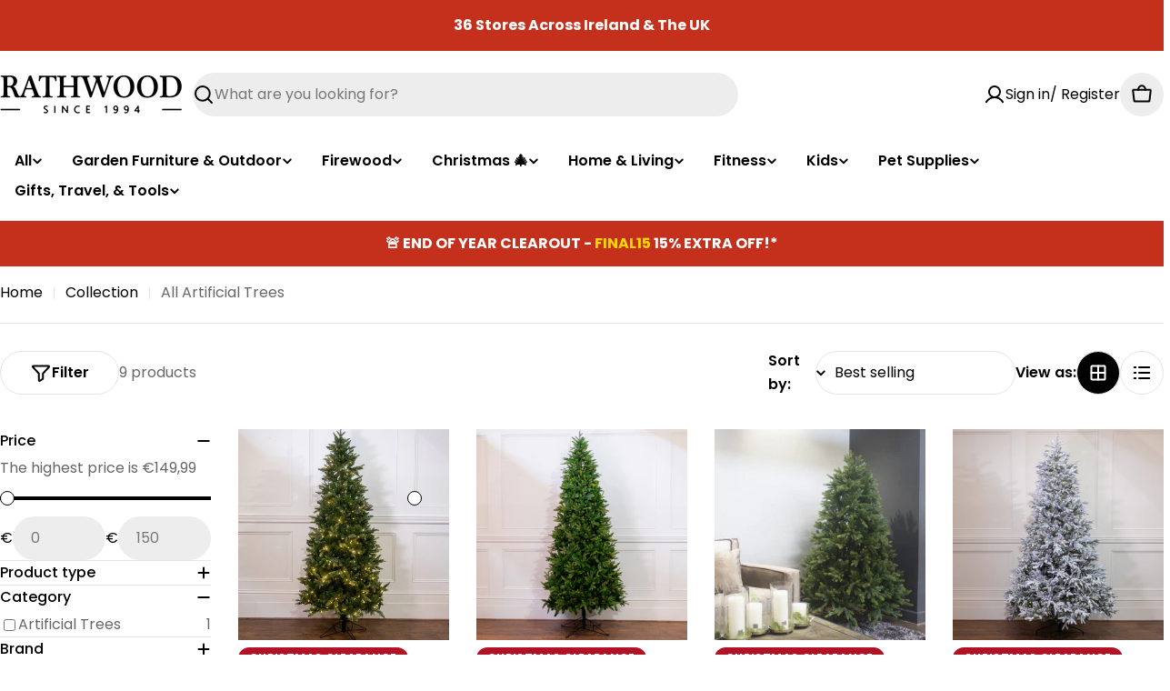

--- FILE ---
content_type: text/javascript
request_url: https://www.rw.ie/cdn/shop/t/24/assets/countdown-timer.js?v=143239708233669442911767294258
body_size: 267
content:
customElements.get("countdown-timer")||customElements.define("countdown-timer",class extends HTMLElement{constructor(){super(),this.init()}init(){this.MS_IN_SEC=1e3,this.MS_IN_MIN=60*this.MS_IN_SEC,this.MS_IN_HRS=60*this.MS_IN_MIN,this.MS_IN_DAY=24*this.MS_IN_HRS,this.selectorMapping={day:"[data-timer-day]",hour:"[data-timer-hour]",minute:"[data-timer-minute]",second:"[data-timer-second]"},this.units=["day","hour","minute","second"],this.type=this.dataset.type,this.duration=this.dataset.duration,this.loop=!1,this.shouldAddLeadingZero=!0,this.initCountdown()}initCountdown(){switch(this.type){case"fixed_time":const countdownData=this.dataset.dueDate;countdownData&&(this.targetTime=new Date(countdownData).getTime());break;default:this.targetTime=this.getEvergreenDueDate().getTime();break}this.targetTime&&(this.startTime=Date.now(),this.targetTime>this.startTime&&(this.fetchDomElements(),this.beginCountdown()))}fetchDomElements(){this.elements={},this.units.forEach(unit=>{this.elements[unit]=this.querySelector(this.selectorMapping[unit])})}beginCountdown(){this.intervalId=setInterval(()=>{const remainingTime=this.targetTime-Date.now();remainingTime<=0?this.terminateCountdown():this.updateDisplay(remainingTime)},1e3),this.classList.remove("hidden")}updateDisplay(remainingTime){const timeComponents=this.computeTimeComponents(remainingTime);this.units.forEach(unit=>{this.elements[unit]&&(this.elements[unit].textContent=this.formatTimeComponent(timeComponents[unit]))})}computeTimeComponents(ms){return{day:Math.floor(ms/this.MS_IN_DAY),hour:Math.floor(ms%this.MS_IN_DAY/this.MS_IN_HRS),minute:Math.floor(ms%this.MS_IN_HRS/this.MS_IN_MIN),second:Math.floor(ms%this.MS_IN_MIN/this.MS_IN_SEC)}}formatTimeComponent(value){return this.shouldAddLeadingZero&&value<10?`0${value}`:value.toString()}terminateCountdown(){clearInterval(this.intervalId),this.loop?this.beginCountdown():this.classList.add("hidden")}resetCountdown(){clearInterval(this.intervalId),this.units.forEach(unit=>{this.elements[unit]&&(this.elements[unit].textContent="00")})}getEvergreenDueDate(){let intervalHrs;const now=new Date,dueDate=new Date(now);switch(this.duration){case"every_month":return dueDate.setMonth(dueDate.getMonth()+1),dueDate.setDate(1),dueDate.setHours(0,0,0,0),dueDate;case"every_week":const daysUntilNextWeek=7-now.getDay();return dueDate.setDate(now.getDate()+daysUntilNextWeek),dueDate.setHours(0,0,0,0),dueDate;case"every_2_hrs":intervalHrs=2;break;case"every_6_hrs":intervalHrs=6;break;case"every_12_hrs":intervalHrs=12;break;case"every_24_hrs":intervalHrs=24;break}const currentHour=now.getHours(),startPoints=[];for(let i=0;i<24;i+=intervalHrs)startPoints.push(i);for(let i=0;i<startPoints.length;i++)if(currentHour<startPoints[i]||currentHour===startPoints[i]&&now.getMinutes()===0&&now.getSeconds()===0)return dueDate.setHours(startPoints[i],0,0,0),dueDate;return dueDate.setDate(dueDate.getDate()+1),dueDate.setHours(startPoints[0],0,0,0),dueDate}});
//# sourceMappingURL=/cdn/shop/t/24/assets/countdown-timer.js.map?v=143239708233669442911767294258
